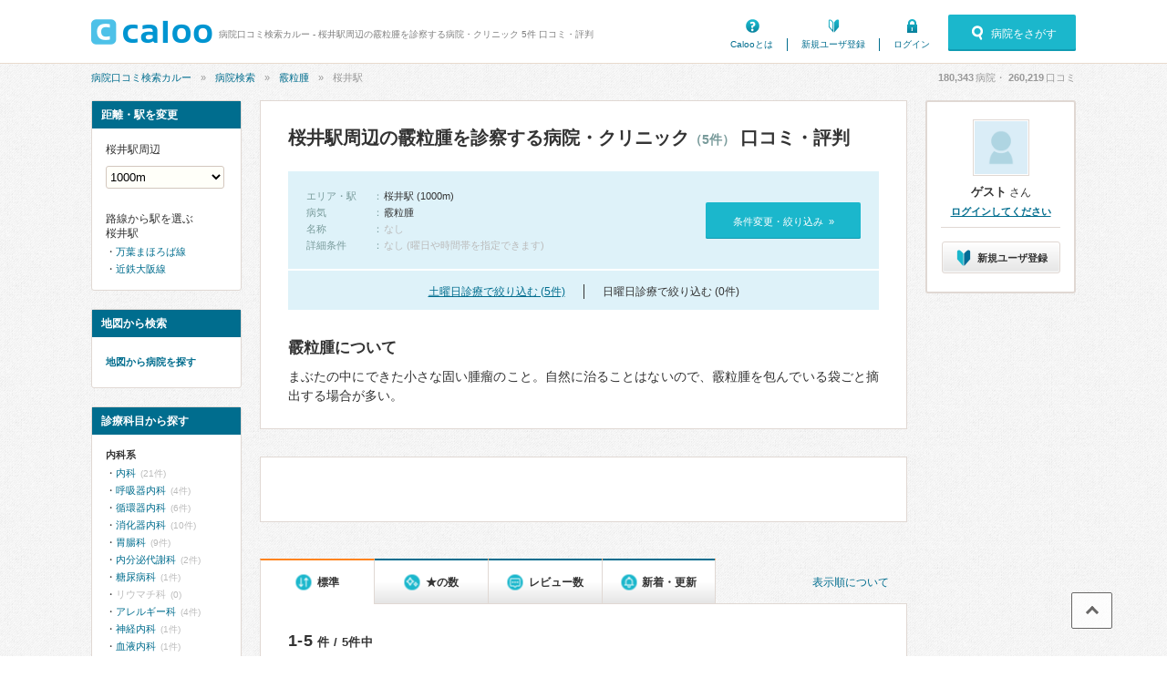

--- FILE ---
content_type: text/html; charset=UTF-8
request_url: https://caloo.jp/hospitals/search/s1163710/d4
body_size: 12815
content:

<!DOCTYPE html>
<html lang='ja'>

<head>
    
    
<meta charset='utf-8' />

<title>桜井駅周辺の霰粒腫を診察する病院・クリニック 5件 口コミ・評判 | 病院口コミ検索カルー</title>

    <meta name='description' content='桜井駅周辺(1000m)の、霰粒腫を診察する病院・クリニック 5件の一覧です。口コミ、評判、治療実績・手術件数から探せます。病院口コミ検索カルーでおすすめの病院を見つけませんか？済生会中和病院、桜井病院、近藤眼科、増田眼科、とりい  眼科などが人気でおすすめです。' />

<meta property='og:locale' content='ja_JP' />
<meta property='og:url' content='https://caloo.jp/hospitals/search/s1163710/d4' />
<meta property='og:type' content='website' />
<meta property='og:title' content='桜井駅周辺の霰粒腫を診察する病院・クリニック 5件 口コミ・評判' />
<meta property='og:site_name' content='病院口コミ検索カルー' />
<meta property='og:image' content='https://caloo.jp/img/pc/global/ogimage.jpg' />

    <meta property='og:description' content='桜井駅周辺(1000m)の、霰粒腫を診察する病院・クリニック 5件の一覧です。口コミ、評判、治療実績・手術件数から探せます。病院口コミ検索カルーでおすすめの病院を見つけませんか？済生会中和病院、桜井病院、近藤眼科、増田眼科、とりい  眼科などが人気でおすすめです。' />

<meta name='twitter:card' content='summary' />


<meta name='format-detection' content='telephone=no' />

<link href='https://caloo.jp/hospitals/search/s1163710/d4' rel='canonical' />
<link rel="stylesheet" href="/css/pc/style.css?1768367199"><link rel="stylesheet" href="/css/pc/style_main.css?1768367199">
<script src="/js/ext/jquery.min.js?1768367199"></script><script src="/js/pc/global.js?1768367199"></script><script src="/js/ext/leanModal.min.js?1768367199" defer="defer"></script><script src="/js/pc/modal-hospitals-search.js?1768367199" defer="defer"></script><script src="/js/pc/hospitals-search.js?1768367199" defer="defer"></script><script src="/js/pc/sticky-ads.js?1768367199" defer="defer"></script><script src="/js/pc/apokul.js?1768367199" defer="defer"></script><script src="/js/common/search.js?1768367199" defer="defer"></script><script src="https://www.google.com/adsense/search/ads.js" async="async"></script><script>(function(g,o){g[o]=g[o]||function(){(g[o]['q']=g[o]['q']||[]).push(arguments)},g[o]['t']=1*new Date})(window,'_googCsa');</script>
<link rel='shortcut icon' href='/favicon.ico' />
<link rel='apple-touch-icon' href='/img/sp/global/webclip.png' />

<!-- Google Tag Manager -->
<script>(function(w,d,s,l,i){w[l]=w[l]||[];w[l].push({'gtm.start':
new Date().getTime(),event:'gtm.js'});var f=d.getElementsByTagName(s)[0],
j=d.createElement(s),dl=l!='dataLayer'?'&l='+l:'';j.async=true;j.src=
'https://www.googletagmanager.com/gtm.js?id='+i+dl;f.parentNode.insertBefore(j,f);
})(window,document,'script','dataLayer','GTM-T47B95K');</script>
<!-- End Google Tag Manager -->

    
<script async='async' src='https://securepubads.g.doubleclick.net/tag/js/gpt.js'></script>

<script>
    window.googletag = window.googletag || {cmd: []};

    googletag.cmd.push(function() {
        var SPresponsive = googletag.sizeMapping().addSize([340,0], [[300,250],[336,280]]).addSize([0,0], [300,250]).build();

                                    googletag.defineSlot('/6873731/Caloo_PC_hospitals_search_160x600', [160,600], 'dfp-Caloo_PC_hospitals_search_160x600')
                                    .addService(googletag.pubads());
        
                                                                                    
        googletag.pubads().enableSingleRequest();
        googletag.pubads().enableLazyLoad();

        googletag.enableServices();
    });
</script>
    
    </head>

<body>
<!-- Google Tag Manager (noscript) -->
<noscript><iframe src="https://www.googletagmanager.com/ns.html?id=GTM-T47B95K"
height="0" width="0" style="display:none;visibility:hidden"></iframe></noscript>
<!-- End Google Tag Manager (noscript) -->

<div id='container'>


<!-- ▼ヘッダー▼　-->

<header id='header-main'>
<div class='inner'>

<a href='/' id='hlogo'><img src='/img/pc/global/logo.png' alt='caloo' /></a>

<div id='hcopy'>
病院口コミ検索カルー - 桜井駅周辺の霰粒腫を診察する病院・クリニック 5件 口コミ・評判</div>

<ul>
<li class='menu1'><a href='/help/guide'>Calooとは</a></li>
    <li class='menu2'><a href='/users/regist'>新規ユーザ登録</a></li>
    <li class='menu3'><a href='/users/login'>ログイン</a></li>
</ul>

    <a href='#modal-detail' rel='leanModal' class='modal-open'>
    <span class='icons'>病院をさがす</span>
    </a>

</div>
</header>

<!-- ▼パンくず▼　-->
<nav id='breadcrumb'>
<ul><li><a href="/">病院口コミ検索カルー</a></li><li><a href="/hospitals/search/all/all">病院検索</a></li><li><a href="/hospitals/search/all/d4">霰粒腫</a></li><li>桜井駅</li></ul><script type='application/ld+json'>{"@context":"http:\/\/schema.org","@type":"BreadcrumbList","itemListElement":[{"@type":"ListItem","position":1,"item":{"@id":"https:\/\/caloo.jp\/","name":"\u75c5\u9662\u53e3\u30b3\u30df\u691c\u7d22\u30ab\u30eb\u30fc"}},{"@type":"ListItem","position":2,"item":{"@id":"https:\/\/caloo.jp\/hospitals\/search\/all\/all","name":"\u75c5\u9662\u691c\u7d22"}},{"@type":"ListItem","position":3,"item":{"@id":"https:\/\/caloo.jp\/hospitals\/search\/all\/d4","name":"\u9730\u7c92\u816b"}},{"@type":"ListItem","position":4,"item":{"@id":"https:\/\/caloo.jp\/hospitals\/search\/s1163710\/d4","name":"\u685c\u4e95\u99c5"}}]}</script>
<div id='count'>
<em id='global_count_hospitals'>180,343</em>病院・
<em id='global_count_reviews'>260,219</em>口コミ
</div>
</nav>


<!--　▼コンテンツ▼　-->
<div id='contents' class='clearfix'>

<div id='wrap' class='clearfix left'>

<!--メイン-->
<div id='main710' class='right'>

<div class='search-result'>

<h1>
桜井駅周辺の霰粒腫を診察する病院・クリニック<span>（5件）</span>
 口コミ・評判</h1>


<div class='search-box'>

<dl class='clearfix'>

<dt>エリア・駅</dt>
<dd>
    <em>桜井駅 (1000m)</em>
</dd>

    <dt>病気</dt>
    <dd><em>霰粒腫</em></dd>

<dt>名称</dt>
<dd>
    なし
</dd>

<dt>詳細条件</dt>
<dd>
    なし (曜日や時間帯を指定できます)
</dd>

</dl>

<a href='#modal-detail' rel='leanModal'>条件変更・絞り込み&nbsp;&nbsp;»</a>

</div>

    <div class='search-weekend'>
        <ul>
            <li><a href="/hospitals/search/s1163710/d4?w=6">土曜日診療で絞り込む (5件)</a></li><li>日曜日診療で絞り込む (0件)</li>        </ul>
    </div>

<div class='disease-box'>
<div class='title'>霰粒腫について</div>
    <p>
        まぶたの中にできた小さな固い腫瘤のこと。自然に治ることはないので、霰粒腫を包んでいる袋ごと摘出する場合が多い。    </p>
</div>
</div><!-- /search-result -->

<div class='search-ads'>
<div id='afs-1' class='ads'></div>

<script type='text/javascript'>
var pageOptions = {
  'pubId': 'pub-9002193752643415',
  'query': '桜井 霰粒腫 クリニック',
  'channel': '4673448760',
  'styleId': '9509074729',
  'hl': 'ja',
  'numRepeated': 3
};

var AfsResultA = {
  'container': 'afs-1',
  'maxTop': 3,
  'longerHeadlines': true,
  'detailedAttribution': false,
};

var AfsResultB = {
  'container': 'afs-2',
  'number': 5,
  'longerHeadlines': true,
  'detailedAttribution': false,
};

var AfsResultC = {
  'container': 'afs-3',
  'number': 5,
  'longerHeadlines': true,
  'detailedAttribution': false,
};
</script>
<script>
    _googCsa('ads', pageOptions, AfsResultA);
</script>
</div>


<div class="search-result-sort">
<a href="/terms/guideline#algorithm" class="link-algorithm">表示順について</a>

<ul>
<li>
    <span class="icons">標準</span>
</li>
<li>
    <a href='/hospitals/search/s1163710/d4?s=star' rel='nofollow'><span class="icons">★の数</span></a>
</li>
<li>
    <a href='/hospitals/search/s1163710/d4?s=revnum' rel='nofollow'><span class="icons">レビュー数</span></a>
</li>
<li>
    <a href='/hospitals/search/s1163710/d4?s=new' rel='nofollow'><span class="icons">新着・更新</span></a>
</li>
</ul>
</div>

<div class='search-result-pager'>
<em>1-5</em>件 / 5件中
</div>

<div class='search-result-distance'>
駅周辺
<select name='distance' class='distance-selector'>
<option value='500'>500m</option>
<option value='1000' selected='selected'>1000m</option>
<option value='2000'>2000m</option>
<option value='5000'>5000m</option>
</select>
</div>







<div class='list-search'>

<div class='list-search-top'>


<h2>
<a href='/hospitals/detail/1290050000'>
<span>社会福祉法人 恩賜財団 </span>済生会中和病院</a>
</h2>

<ul class='tags'>
<li class='icons area'>
奈良県桜井市阿部（<a href="/hospitals/search/s1163710/d4">桜井駅</a>）</li>
    <li class='icons parking'>駐車場あり</li>
    <li class='icons card'>電子決済可</li>
    <li class='icons dpc'><a href='/hospitals/detail/1290050000/achievements' rel='nofollow'>治療実績</a></li>
    <li class="icons mynumber">マイナ受付
            (スマホ可)
        </li>
</ul>


</div>



    <ul class='hosptags'>
    <li class='icons hol'>土曜（〜12:00）</li>    </ul>





<div class='hospinfo'>

<div class='hosptypeicons hosptype0'>
    病院</div>



<div class='score'>

<span class='stars-m star40'>
3.83</span>

<span class='icons review'>
<a href='/hospitals/detail/1290050000/reviews'>
口コミ8件
</a>
</span>


</div>



<div class='hospkeyword'>
<div class='title'><span class='icons'>icons</span>霰粒腫について</div>


    <dl class='clearfix'>
            <dt>【専門医・資格】</dt>
        <dd>眼科専門医</dd>
        </dl>

</div>





            
        <a href='/hospitals/detail/1290050000/reviews#review-16511' class='hosprevw'>
        <ul class='clearfix'>
                    <li><span class='tags icons'>救急科・けいれん・手足がふるえる・手足が麻痺する・発熱（子供）</span></li>
                            <li class='star icons'>5.0</li>
                </ul>
        <div class='title'>救急科が素晴らしい</div>
        </a>

            
        <a href='/hospitals/detail/1290050000/reviews#review-13193' class='hosprevw'>
        <ul class='clearfix'>
                    <li><span class='tags icons'>小児科・マイコプラズマ肺炎・咳（セキ）・発熱（子供）</span></li>
                            <li class='star icons'>5.0</li>
                </ul>
        <div class='title'>肺炎で入院しましたが優しい先生でした</div>
        </a>

            
        <a href='/hospitals/detail/1290050000/reviews#review-240339' class='hosprevw'>
        <ul class='clearfix'>
                            <li class='star icons'>4.0</li>
                </ul>
        <div class='title'>人間ドック</div>
        </a>

    

<dl class='hospkamoks clearfix'>

    <dt>診療科：</dt>
    <dd>内科、呼吸器内科、循環器内科、消化器内科、胃腸科、血液内科、外科、呼吸器外科、消化器外科、乳腺科、脳神経外科、整形外科、リハビリテーション科、皮膚科、泌尿器科、眼科、耳鼻咽喉科、婦人科、小児科、精神科、放射線科</dd>

    <dt>専門医・資格：</dt>
    <dd>総合内科専門医、リウマチ専門医、感染症専門医、血液専門医、外科専門医、糖尿病専門医、内分泌代謝科専門医、呼吸器専門医、呼吸器外科専門医、気管支鏡専門医、消化器病専門医、消化器外科専門医、肝臓専門医、消化器内視鏡専門医、泌尿器科専門医、腎臓専門医、透析専門医、脳神経外科専門医、整形外科専門医、形成外科専門医、皮膚科専門医、眼科専門医、耳鼻咽喉科専門医、産婦人科専門医、乳腺専門医、小児科専門医、認知症専門医、精神科専門医、麻酔科専門医、ペインクリニック専門医、病理専門医、放射線科専門医、救急科専門医、がん治療認定医</dd>

</dl>



<div class='icons access-down'>
アクセス数&emsp;
12月：<em>375</em>
&emsp;|&emsp;
11月：<em>424</em>
&emsp;|&emsp;
年間：<em>5,923</em>
</div>


</div>





<table class='hosp-time'>

<thead>
<tr>
<th></th><th>月</th><th>火</th><th>水</th><th>木</th><th>金</th><th class='sat'>土</th><th class='hol'>日</th><th class='hol'>祝</th>
</tr>
</thead>

<tbody>
    <tr>
    <td>09:00-12:00</td>
                        <td class='today'>
        
                    <em>●</em>
        
        </td>
                        <td>
        
                    <em>●</em>
        
        </td>
                        <td>
        
                    <em>●</em>
        
        </td>
                        <td>
        
                    <em>●</em>
        
        </td>
                        <td>
        
                    <em>●</em>
        
        </td>
                        <td>
        
                    <em>●</em>
        
        </td>
                        <td>
        
                            
        </td>
                        <td>
        
                            
        </td>
        </tr>
</tbody>

</table>




</div>


<div class='list-search'>

<div class='list-search-top'>


<h2>
<a href='/hospitals/detail/1290052000'>
<span>医療法人社団清心会</span>桜井病院</a>
</h2>

<ul class='tags'>
<li class='icons area'>
奈良県桜井市桜井（<a href="/hospitals/search/s1163710/d4">桜井駅</a>）</li>
    <li class='icons parking'>駐車場あり</li>
    <li class="icons mynumber">マイナ受付
        </li>
</ul>


</div>



    <ul class='hosptags'>
    <li class='icons hol'>土曜（〜12:00）</li><li class='icons time'>夜（〜19:30）</li>    </ul>





<div class='hospinfo'>

<div class='hosptypeicons hosptype0'>
    病院</div>



<div class='score'>

<span class='stars-m star35'>
3.75</span>

<span class='icons review'>
<a href='/hospitals/detail/1290052000/reviews'>
口コミ14件
</a>
</span>


</div>



<div class='hospkeyword'>
<div class='title'><span class='icons'>icons</span>霰粒腫について</div>


    <dl class='clearfix'>
            <dt>【専門医・資格】</dt>
        <dd>眼科専門医</dd>
        </dl>

</div>





            
        <a href='/hospitals/detail/1290052000/reviews#review-231073' class='hosprevw'>
        <ul class='clearfix'>
                    <li><span class='tags icons'>産科</span></li>
                            <li class='star icons'>5.0</li>
                </ul>
        <div class='title'>いい病院</div>
        </a>

            
        <a href='/hospitals/detail/1290052000/reviews#review-197907' class='hosprevw'>
        <ul class='clearfix'>
                    <li><span class='tags icons'>産科</span></li>
                            <li class='star icons'>5.0</li>
                </ul>
        <div class='title'>産科です</div>
        </a>

            
        <a href='/hospitals/detail/1290052000/reviews#review-364995' class='hosprevw'>
        <ul class='clearfix'>
                    <li><span class='tags icons'>産科</span></li>
                            <li class='star icons'>4.5</li>
                </ul>
        <div class='title'>里帰り出産</div>
        </a>

    

<dl class='hospkamoks clearfix'>

    <dt>診療科：</dt>
    <dd>眼科、産科、婦人科、小児科</dd>

    <dt>専門医・資格：</dt>
    <dd>眼科専門医、産婦人科専門医、小児科専門医</dd>

</dl>



<div class='icons access-down'>
アクセス数&emsp;
12月：<em>215</em>
&emsp;|&emsp;
11月：<em>298</em>
&emsp;|&emsp;
年間：<em>4,403</em>
</div>


</div>





<table class='hosp-time'>

<thead>
<tr>
<th></th><th>月</th><th>火</th><th>水</th><th>木</th><th>金</th><th class='sat'>土</th><th class='hol'>日</th><th class='hol'>祝</th>
</tr>
</thead>

<tbody>
    <tr>
    <td>09:00-12:00</td>
                        <td class='today'>
        
                    <em>●</em>
        
        </td>
                        <td>
        
                    <em>●</em>
        
        </td>
                        <td>
        
                    <em>●</em>
        
        </td>
                        <td>
        
                    <em>●</em>
        
        </td>
                        <td>
        
                    <em>●</em>
        
        </td>
                        <td>
        
                    <em>●</em>
        
        </td>
                        <td>
        
                            
        </td>
                        <td>
        
                            
        </td>
        </tr>
    <tr>
    <td>13:00-15:30</td>
                        <td class='today'>
        
                    <em>●</em>
        
        </td>
                        <td>
        
                    14:30-16:30        
        </td>
                        <td>
        
                    16:00-19:30        
        </td>
                        <td>
        
                    13:00-16:30        
        </td>
                        <td>
        
                    17:00-19:30        
        </td>
                        <td>
        
                            
        </td>
                        <td>
        
                            
        </td>
                        <td>
        
                            
        </td>
        </tr>
    <tr>
    <td>16:30-19:30</td>
                        <td class='today'>
        
                    <em>●</em>
        
        </td>
                        <td>
        
                            
        </td>
                        <td>
        
                            
        </td>
                        <td>
        
                            
        </td>
                        <td>
        
                            
        </td>
                        <td>
        
                            
        </td>
                        <td>
        
                            
        </td>
                        <td>
        
                            
        </td>
        </tr>
</tbody>

</table>




</div>


<div class='list-search'>

<div class='list-search-top'>


<h2>
<a href='/hospitals/detail/2290932000'>
近藤眼科</a>
</h2>

<ul class='tags'>
<li class='icons area'>
奈良県桜井市桜井（<a href="/hospitals/search/s1163710/d4">桜井駅</a>）</li>
    <li class='icons parking'>駐車場あり</li>
    <li class="icons mynumber">マイナ受付
            (スマホ可)
        </li>
</ul>


</div>



    <ul class='hosptags'>
    <li class='icons hol'>土曜（〜12:00）</li><li class='icons time'>朝（8:30〜）</li>    </ul>





<div class='hospinfo'>

<div class='hosptypeicons hosptype16'>
    診療所</div>



<div class='score'>

<span class='stars-m star0'>
－</span>

<span class='icons review'>
<a href='/hospitals/detail/2290932000/reviews'>
口コミ0件
</a>
</span>


</div>



<div class='hospkeyword'>
<div class='title'><span class='icons'>icons</span>霰粒腫について</div>


    <dl class='clearfix'>
            <dt>【専門医・資格】</dt>
        <dd>眼科専門医</dd>
        </dl>

</div>




<dl class='hospkamoks clearfix'>

    <dt>診療科：</dt>
    <dd>眼科</dd>

    <dt>専門医・資格：</dt>
    <dd>眼科専門医</dd>

</dl>



<div class='icons access-up'>
アクセス数&emsp;
12月：<em>13</em>
&emsp;|&emsp;
11月：<em>11</em>
&emsp;|&emsp;
年間：<em>164</em>
</div>


</div>





<table class='hosp-time'>

<thead>
<tr>
<th></th><th>月</th><th>火</th><th>水</th><th>木</th><th>金</th><th class='sat'>土</th><th class='hol'>日</th><th class='hol'>祝</th>
</tr>
</thead>

<tbody>
    <tr>
    <td>08:30-12:00</td>
                        <td class='today'>
        
                    <em>●</em>
        
        </td>
                        <td>
        
                    <em>●</em>
        
        </td>
                        <td>
        
                    <em>●</em>
        
        </td>
                        <td>
        
                    <em>●</em>
        
        </td>
                        <td>
        
                    <em>●</em>
        
        </td>
                        <td>
        
                    <em>●</em>
        
        </td>
                        <td>
        
                            
        </td>
                        <td>
        
                            
        </td>
        </tr>
    <tr>
    <td>14:00-18:30</td>
                        <td class='today'>
        
                    <em>●</em>
        
        </td>
                        <td>
        
                            
        </td>
                        <td>
        
                    <em>●</em>
        
        </td>
                        <td>
        
                    <em>●</em>
        
        </td>
                        <td>
        
                    <em>●</em>
        
        </td>
                        <td>
        
                            
        </td>
                        <td>
        
                            
        </td>
                        <td>
        
                            
        </td>
        </tr>
</tbody>

</table>




</div>


<div class='list-search'>

<div class='list-search-top'>


<h2>
<a href='/hospitals/detail/4290000276'>
増田眼科</a>
</h2>

<ul class='tags'>
<li class='icons area'>
奈良県桜井市上之庄（<a href="/hospitals/search/s1163710/d4">桜井駅</a>）</li>
    <li class='icons parking'>駐車場あり</li>
    <li class="icons mynumber">マイナ受付
        </li>
</ul>


</div>



    <ul class='hosptags'>
    <li class='icons hol'>土曜（〜12:00）</li>    </ul>





<div class='hospinfo'>

<div class='hosptypeicons hosptype16'>
    診療所</div>



<div class='score'>

<span class='stars-m star25'>
2.34</span>

<span class='icons review'>
<a href='/hospitals/detail/4290000276/reviews'>
口コミ2件
</a>
</span>


</div>



<div class='hospkeyword'>
<div class='title'><span class='icons'>icons</span>霰粒腫について</div>


    <dl class='clearfix'>
            <dt>【専門医・資格】</dt>
        <dd>眼科専門医</dd>
        </dl>

</div>





            
        <a href='/hospitals/detail/4290000276/reviews#review-269686' class='hosprevw'>
        <ul class='clearfix'>
                    <li><span class='tags icons'>眼科・ものもらい（麦粒種）</span></li>
                            <li class='star icons'>2.5</li>
                </ul>
        <div class='title'>こどもの目をみてもらいました。</div>
        </a>

            
        <a href='/hospitals/detail/4290000276/reviews#review-376054' class='hosprevw'>
        <ul class='clearfix'>
                    <li><span class='tags icons'>眼科</span></li>
                            <li class='star icons'>1.0</li>
                </ul>
        <div class='title'>説明と全く違う</div>
        </a>

    

<dl class='hospkamoks clearfix'>

    <dt>診療科：</dt>
    <dd>眼科</dd>

    <dt>専門医・資格：</dt>
    <dd>眼科専門医</dd>

</dl>



<div class='icons access-down'>
アクセス数&emsp;
12月：<em>92</em>
&emsp;|&emsp;
11月：<em>113</em>
&emsp;|&emsp;
年間：<em>2,051</em>
</div>


</div>





<table class='hosp-time'>

<thead>
<tr>
<th></th><th>月</th><th>火</th><th>水</th><th>木</th><th>金</th><th class='sat'>土</th><th class='hol'>日</th><th class='hol'>祝</th>
</tr>
</thead>

<tbody>
    <tr>
    <td>09:00-12:00</td>
                        <td class='today'>
        
                    09:00-11:00        
        </td>
                        <td>
        
                    <em>●</em>
        
        </td>
                        <td>
        
                    <em>●</em>
        
        </td>
                        <td>
        
                            
        </td>
                        <td>
        
                    <em>●</em>
        
        </td>
                        <td>
        
                    <em>●</em>
        
        </td>
                        <td>
        
                            
        </td>
                        <td>
        
                            
        </td>
        </tr>
    <tr>
    <td>15:30-18:00</td>
                        <td class='today'>
        
                    <em>●</em>
        
        </td>
                        <td>
        
                            
        </td>
                        <td>
        
                    <em>●</em>
        
        </td>
                        <td>
        
                            
        </td>
                        <td>
        
                    <em>●</em>
        
        </td>
                        <td>
        
                            
        </td>
                        <td>
        
                            
        </td>
                        <td>
        
                            
        </td>
        </tr>
</tbody>

</table>




</div>


<div class='list-search'>

<div class='list-search-top'>


<h2>
<a href='/hospitals/detail/2290420000'>
とりい  眼科</a>
</h2>

<ul class='tags'>
<li class='icons area'>
奈良県桜井市川合（<a href="/hospitals/search/s1163710/d4">桜井駅</a>）</li>
    <li class='icons parking'>駐車場あり</li>
    <li class="icons mynumber">マイナ受付
        </li>
</ul>


</div>



    <ul class='hosptags'>
    <li class='icons hol'>土曜（〜12:00）</li>    </ul>





<div class='hospinfo'>

<div class='hosptypeicons hosptype16'>
    診療所</div>



<div class='score'>

<span class='stars-m star35'>
3.29</span>

<span class='icons review'>
<a href='/hospitals/detail/2290420000/reviews'>
口コミ1件
</a>
</span>


</div>







            
        <a href='/hospitals/detail/2290420000/reviews#review-103530' class='hosprevw'>
        <ul class='clearfix'>
                    <li><span class='tags icons'>眼科・目の痛み</span></li>
                            <li class='star icons'>4.0</li>
                </ul>
        <div class='title'>親切で、丁寧。そして、的確！</div>
        </a>

    

<dl class='hospkamoks clearfix'>

    <dt>診療科：</dt>
    <dd>眼科</dd>

    <dt>専門医・資格：</dt>
    <dd>耳鼻咽喉科専門医</dd>

</dl>



<div class='icons access-up'>
アクセス数&emsp;
12月：<em>143</em>
&emsp;|&emsp;
11月：<em>112</em>
&emsp;|&emsp;
年間：<em>1,610</em>
</div>


</div>





<table class='hosp-time'>

<thead>
<tr>
<th></th><th>月</th><th>火</th><th>水</th><th>木</th><th>金</th><th class='sat'>土</th><th class='hol'>日</th><th class='hol'>祝</th>
</tr>
</thead>

<tbody>
    <tr>
    <td>09:00-12:00</td>
                        <td class='today'>
        
                    <em>●</em>
        
        </td>
                        <td>
        
                    <em>●</em>
        
        </td>
                        <td>
        
                    <em>●</em>
        
        </td>
                        <td>
        
                            
        </td>
                        <td>
        
                    <em>●</em>
        
        </td>
                        <td>
        
                    <em>●</em>
        
        </td>
                        <td>
        
                            
        </td>
                        <td>
        
                            
        </td>
        </tr>
    <tr>
    <td>16:00-19:00</td>
                        <td class='today'>
        
                    <em>●</em>
        
        </td>
                        <td>
        
                    <em>●</em>
        
        </td>
                        <td>
        
                    <em>●</em>
        
        </td>
                        <td>
        
                            
        </td>
                        <td>
        
                    <em>●</em>
        
        </td>
                        <td>
        
                            
        </td>
                        <td>
        
                            
        </td>
                        <td>
        
                            
        </td>
        </tr>
</tbody>

</table>




</div>


<div id='afs-3' class='ads'></div>

<div class='pager'>
<ul>
<li class='prev'>«</li><li>1</li><li class='next'>»</li></ul>
</div>


<div class='search-result'>

<div class='result'>
1-5件 / 5件中</div>

<div class='search-box'>

<dl class='clearfix'>

<dt>エリア・駅</dt>
<dd>
    <em>桜井駅 (1000m)</em>
</dd>

    <dt>病気</dt>
    <dd><em>霰粒腫</em></dd>

<dt>名称</dt>
<dd>
    なし
</dd>

<dt>詳細条件</dt>
<dd>
    なし (曜日や時間帯を指定できます)
</dd>

</dl>

<a href='#modal-detail' rel='leanModal'>条件変更・絞り込み&nbsp;&nbsp;»</a>

</div>

    <div class='search-weekend'>
        <ul>
            <li><a href="/hospitals/search/s1163710/d4?w=6">土曜日診療で絞り込む (5件)</a></li><li>日曜日診療で絞り込む (0件)</li>        </ul>
    </div>

<div class='search-btn'>
<a href='/hospitals/mapsearch/s1163710' rel='nofollow' class='icons map'>
地図から病院検索
</a>
</div>

</div>





<aside class='search-summary'>
<h4>霰粒腫の関連項目</h4>
<table class='tbrn'>

<tr>
<th>詳細</th>
<td>
<dl><dt>霰粒腫について</dt><dd>眼瞼（まぶた）の中にできた小さな固い腫瘤のこと。<br />
涙の成分を分泌する脂の腺（マイボーム腺)の出口がつまり、その中に粥状の分泌物がたまって肉芽腫を形成したもの。<br />
炎症を伴ったものは急性霰粒腫と呼ばれる。<br />
<br />
■症状<br />
・眼瞼の腫れ<br />
・異物感<br />
<br />
■治療<br />
・手術：霰粒腫を包んでいる袋ごと摘出する<br />
※早期の場合には、副腎皮質ステロイド薬の注射で完治することもある<br />
※急性霰粒腫の場合には、まず抗生物質などで炎症を落ち着かせる必要がある<br />
<br />
■類似の病気<br />
麦粒腫、涙嚢炎、涙小管炎、眼窩蜂窩織炎、悪性腫瘍　など<br />
<br />
▼霰粒腫とは（日本眼科学会）<br />
<a href="https://www.nichigan.or.jp/public/disease/name.html?pdid=6"  target='_blank' rel='nofollow noopener'>https://www.nichigan.or.jp/public/disease/name.html?pdid=6</a></dd></dl>
</td>
</tr>

<tr>
<th>治療実績</th>
<td>
<dl><dt><a href='/dpc/disease/4'>霰粒腫</a>（DPC治療実績）</dt><dd>眼瞼、涙器、眼窩の疾患</dd></dl>
</td>
</tr>

<tr>
<th>診療科目</th>
<td>
<a href="/hospitals/search/s1163710/k61">眼科</a></td>
</tr>

<tr>
<th>専門医・資格</th>
<td>
<a href="/hospitals/search/s1163710/i12">眼科専門医</a></td>
</tr>



<tr>
<th>症状口コミ</th>
<td>
<a href="/reviews/search/all/s39">目の痛み</a>、<a href="/reviews/search/all/s40">目が赤い</a>、<a href="/reviews/search/all/s38">目のかゆみ</a>、<a href="/reviews/search/all/s41">目の疲れ</a>、<a href="/reviews/search/all/s42">涙が出る</a>、<a href="/reviews/search/all/s44">目がチラチラする</a>、<a href="/reviews/search/all/s14">むくみ</a>、<a href="/reviews/search/all/s37">視力の低下</a>、<a href="/reviews/search/all/s45">歪んで見える</a>、<a href="/reviews/search/all/s97">けが</a></td>


</table>
</aside>



<script type='application/ld+json'>
[{"@context":"http:\/\/schema.org","@type":"MedicalOrganization","name":"\u793e\u4f1a\u798f\u7949\u6cd5\u4eba \u6069\u8cdc\u8ca1\u56e3 \u6e08\u751f\u4f1a\u4e2d\u548c\u75c5\u9662","alternateName":"\u6e08\u751f\u4f1a\u4e2d\u548c\u75c5\u9662","address":{"@type":"PostalAddress","addressRegion":"\u5948\u826f\u770c","addressLocality":"\u685c\u4e95\u5e02"},"aggregateRating":{"@type":"AggregateRating","ratingValue":"3.83","ratingCount":8}},{"@context":"http:\/\/schema.org","@type":"MedicalOrganization","name":"\u533b\u7642\u6cd5\u4eba\u793e\u56e3\u6e05\u5fc3\u4f1a\u685c\u4e95\u75c5\u9662","alternateName":"\u685c\u4e95\u75c5\u9662","address":{"@type":"PostalAddress","addressRegion":"\u5948\u826f\u770c","addressLocality":"\u685c\u4e95\u5e02"},"aggregateRating":{"@type":"AggregateRating","ratingValue":"3.75","ratingCount":14}},{"@context":"http:\/\/schema.org","@type":"MedicalOrganization","name":"\u8fd1\u85e4\u773c\u79d1","alternateName":null,"address":{"@type":"PostalAddress","addressRegion":"\u5948\u826f\u770c","addressLocality":"\u685c\u4e95\u5e02"}},{"@context":"http:\/\/schema.org","@type":"MedicalOrganization","name":"\u5897\u7530\u773c\u79d1","alternateName":null,"address":{"@type":"PostalAddress","addressRegion":"\u5948\u826f\u770c","addressLocality":"\u685c\u4e95\u5e02"},"aggregateRating":{"@type":"AggregateRating","ratingValue":"2.34","ratingCount":2}},{"@context":"http:\/\/schema.org","@type":"MedicalOrganization","name":"\u3068\u308a\u3044  \u773c\u79d1","alternateName":null,"address":{"@type":"PostalAddress","addressRegion":"\u5948\u826f\u770c","addressLocality":"\u685c\u4e95\u5e02"},"aggregateRating":{"@type":"AggregateRating","ratingValue":"3.29","ratingCount":1}}]</script>
</div>

<!--サイド-->
<div id='side165_l' class='left'>

<aside class='side-searchbox side-line'>
<h4>距離・駅を変更</h4>

<h5>桜井駅周辺</h5>
<select name='distance' class='distance-selector'>
<option value='500'>500m</option>
<option value='1000' selected='selected'>1000m</option>
<option value='2000'>2000m</option>
<option value='5000'>5000m</option>
</select>


<h5>路線から駅を選ぶ</h5>
<h5>桜井駅</h5>
<ul><li><a href='/stations/line/11637'>万葉まほろば線</a></li>
<li><a href='/stations/line/31005'>近鉄大阪線</a></li>
</ul>
</aside>

<aside class='side-searchbox side-map'>
<h4>地図から検索</h4>
<a href='/hospitals/mapsearch/s1163710' rel='nofollow'>
地図から病院を探す
</a>
</aside>

<aside class='side-searchbox side-kamok'>
<h4>診療科目から探す</h4>

<h5>内科系</h5>
<ul><li><a href="/hospitals/search/s1163710/k1">内科</a><span>(21件)</span></li><li><a href="/hospitals/search/s1163710/k2">呼吸器内科</a><span>(4件)</span></li><li><a href="/hospitals/search/s1163710/k3">循環器内科</a><span>(6件)</span></li><li><a href="/hospitals/search/s1163710/k4">消化器内科</a><span>(10件)</span></li><li><a href="/hospitals/search/s1163710/k5">胃腸科</a><span>(9件)</span></li><li><a href="/hospitals/search/s1163710/k6">内分泌代謝科</a><span>(2件)</span></li><li><a href="/hospitals/search/s1163710/k7">糖尿病科</a><span>(1件)</span></li><li>リウマチ科<span>(0)</span></li><li><a href="/hospitals/search/s1163710/k9">アレルギー科</a><span>(4件)</span></li><li><a href="/hospitals/search/s1163710/k10">神経内科</a><span>(1件)</span></li><li><a href="/hospitals/search/s1163710/k11">血液内科</a><span>(1件)</span></li><li>腎臓内科<span>(0)</span></li><li>人工透析<span>(0)</span></li><li>緩和ケア（ホスピス）<span>(0)</span></li></ul>
<h5>外科系</h5>
<ul><li><a href="/hospitals/search/s1163710/k21">外科</a><span>(7件)</span></li><li><a href="/hospitals/search/s1163710/k22">呼吸器外科</a><span>(1件)</span></li><li>心臓血管外科<span>(0)</span></li><li><a href="/hospitals/search/s1163710/k24">消化器外科</a><span>(1件)</span></li><li><a href="/hospitals/search/s1163710/k25">乳腺科</a><span>(1件)</span></li><li><a href="/hospitals/search/s1163710/k26">脳神経外科</a><span>(2件)</span></li><li><a href="/hospitals/search/s1163710/k27">整形外科</a><span>(4件)</span></li><li><a href="/hospitals/search/s1163710/k28">形成外科</a><span>(1件)</span></li><li>美容外科<span>(0)</span></li><li><a href="/hospitals/search/s1163710/k31">リハビリテーション科</a><span>(10件)</span></li></ul>
<h5>皮膚科系</h5>
<ul><li><a href="/hospitals/search/s1163710/k41">皮膚科</a><span>(4件)</span></li><li>美容皮膚科<span>(0)</span></li></ul>
<h5>泌尿器科・肛門科系</h5>
<ul><li><a href="/hospitals/search/s1163710/k51">泌尿器科</a><span>(2件)</span></li><li><a href="/hospitals/search/s1163710/k30">肛門科</a><span>(3件)</span></li><li>性病科<span>(0)</span></li></ul>
<h5>眼科系</h5>
<ul><li><a href="/hospitals/search/s1163710/k61">眼科</a><span>(5件)</span></li></ul>
<h5>耳鼻咽喉科系</h5>
<ul><li><a href="/hospitals/search/s1163710/k71">耳鼻咽喉科</a><span>(2件)</span></li></ul>
<h5>産婦人科系</h5>
<ul><li><a href="/hospitals/search/s1163710/k81">産科</a><span>(1件)</span></li><li><a href="/hospitals/search/s1163710/k82">婦人科</a><span>(4件)</span></li><li><a href="/hospitals/search/s1163710/k83">産婦人科</a><span>(1件)</span></li></ul>
<h5>小児科系</h5>
<ul><li><a href="/hospitals/search/s1163710/k91">小児科</a><span>(11件)</span></li><li>小児外科<span>(0)</span></li></ul>
<h5>精神科系</h5>
<ul><li><a href="/hospitals/search/s1163710/k111">精神科</a><span>(2件)</span></li><li><a href="/hospitals/search/s1163710/k113">心療内科</a><span>(1件)</span></li></ul>
<h5>歯科系</h5>
<ul><li><a href="/hospitals/search/s1163710/k121">歯科</a><span>(15件)</span></li><li>矯正歯科<span>(0)</span></li><li>歯周病科<span>(0)</span></li><li><a href="/hospitals/search/s1163710/k124">小児歯科</a><span>(5件)</span></li><li><a href="/hospitals/search/s1163710/k125">歯科口腔外科</a><span>(1件)</span></li><li>インプラント<span>(0)</span></li><li>ホワイトニング<span>(0)</span></li></ul>
<h5>その他</h5>
<ul><li>漢方<span>(0)</span></li><li>救急科<span>(0)</span></li><li>ペインクリニック<span>(0)</span></li><li><a href="/hospitals/search/s1163710/k201">予防接種</a><span>(24件)</span></li><li>健康診断<span>(0)</span></li><li>人間ドック<span>(0)</span></li></ul>

</aside>
</div>

</div><!-- wrap -->

<div id='side165_r' class='right'>

<div class='side-loginbox'>

<div class='logintop'>
<img src='/img/pc/global/noimage-user.png' alt=''/>
<p><span class='bold'>ゲスト</span>さん</p>
<p><a href='/users/login'>ログインしてください</a></p>
</div>
<a href='/users/regist' class='btn-wht'><span class='icons regist'>新規ユーザ登録</span></a>



</div>




<div id='ads-sticky'>
<div id='ads-sticky-inner'>

<!-- Caloo_PC_hospitals_search_160x600 -->
<div class='ads' id='dfp-Caloo_PC_hospitals_search_160x600' style='height:600px; width:160px;'>
<script type='text/javascript'>
googletag.cmd.push(function() {
  googletag.display('dfp-Caloo_PC_hospitals_search_160x600');
});
</script>
</div>

</div>
</div>
</div>

</div><!-- contents -->


<!--　▼フッター▼　-->

<!--　▼トップへ戻る▼　-->
<div id='btn-pagetop'>ページトップ</div>


<!--　▼フッター▼　-->
<footer>
<div class='inner'>

<div class='ft-loginmenu'>
    <dl class='user'>
        <dt>ユーザの方へ</dt>
        <dd>
                    <a href='/users/regist'><span class='icons regist'>新規ユーザ登録</span></a>
            <a href='/users/login'><span class='icons login'>ログイン</span></a>
                </dd>
    </dl>

    <dl class='clinic'>
        <dt>医療機関の方へ</dt>
        <dd>
            <a href='https://staff.caloo.jp/'>医療機関ログイン</a>
        </dd>
    </dl>
</div>


<div class='ft-menu'>
    <a href='/' class='ft-logo'><img src='/img/pc/global/logo-wt.png' alt='caloo'></a>

    <dl>
        <dt>MENU</dt>
        <dd>
        <ul>
            <li><a href='/help/guide'>Calooとは？</a></li>
            <li><a href='/hospitals/search/'>病院検索</a></li>
            <li><a href='/reviews/search/'>口コミ検索</a></li>
            <li><a href='/reports/'>病気体験レポート</a></li>
            <li><a href='/articles/'>特集記事</a></li>
            <li><a href='/qa/'>歯科Q&amp;A</a></li>
            <li><a href='/campaign'>口コミ投稿</a></li>
        </ul>
        </dd>
    </dl>

    <dl>
        <dt>SEARCH</dt>
        <dd>
            <ul>
                <li><a href='/diseases/'>病気から探す</a></li>
                <li><a href='/symptoms/'>症状から探す</a></li>
                <li><a href='/achievements/'>治療実績から探す</a></li>
                <li><a href='/specialists/'>専門医・資格から探す</a></li>
                <li><a href='/specifics/'>専門外来から探す</a></li>
                <li><a href='/hosptypes/'>病院区分から探す</a></li>
                <li><a href='/treatments/'>診療・治療法から探す</a></li>
            </ul>
        </dd>
    </dl>

    <dl>
        <dt>TERMS・FAQ</dt>
        <dd>
            <ul>
                <li><a href='/terms/guideline'>口コミ投稿ガイドライン</a></li>
                <li><a href='/help/'>よくあるご質問（FAQ）</a></li>
                <li><a href='/terms/'>利用規約</a></li>
                <li><a href='/terms/privacy'>個人情報保護方針</a></li>
            </ul>
        </dd>
    </dl>

    <dl>
        <dt>医療機関向けMENU</dt>
        <dd>
            <ul>
                <li><a href='/pr/free' data-ga-label='pc-Hospitals-search-footer-text-free'>無料医療機関会員登録のご案内</a></li>
                <li><a href='/pr/premium' data-ga-label='pc-Hospitals-search-footer-text-premium'>プレミアム掲載のご案内</a></li>
                <li><a href='/pr/manga/1' data-ga-label='pc-Hospitals-search-footer-text-manga'>漫画でわかるプレミアム掲載</a></li>
                <li><a href='https://doctors-interview.jp/lp' target='_blank'>ドクターズインタビューのご案内</a></li>
                <li><a href='https://apokul.jp/' target='_blank'>クリニック予約システム アポクル予約</a></li>
                <li><a href='https://apokul.jp/monshin/' target='_blank'>WEB問診システム アポクル問診</a></li>
                <li><a href="https://lp.caloo.jp/reze/" target="_blank">レセコンアナライザー</a></li>
                <li><a href='https://clinic-magazine.jp/' target='_blank'>クリニック経営マガジン</a></li>
                <li><a href='https://wmk.clinic-magazine.jp/' target='_blank'>病院・クリニック ホームページ制作</a></li>
                <li><a href='/pr/gmb' data-ga-label='pc-Hospitals-search-footer-text-gmb'>Googleビジネスプロフィールサポート</a></li>
                <li><a href='https://lp.caloo.jp/line/' target='_blank'>LINE公式アカウント運用サポート</a></li>
                <li><a href='https://medtube.jp/' target='_blank'>動画制作・YouTube運用代行サービス MedTube</a></li>
            </ul>
        </dd>
    </dl>
</div>


<div class='ft-bottom'>
    <ul>
        <li><a href='/aboutus'>運営会社</a></li>
        <li><a href='https://recruit.caloo.co.jp/' target='_blank'>採用情報</a></li>
        <li><a href='/contacts/'>お問い合わせ</a></li>
    </ul>

                    <a href='https://www.facebook.com/share.php?u=https%3A%2F%2Fcaloo.jp%2Fhospitals%2Fsearch%2Fs1163710%2Fd4' onclick="window.open(this.href, 'FBwindow', 'width=650, height=450'); return false;" class='ft-btn-fb'>
            <span class='icons'>このページをシェア</span>
        </a>
        <a href='https://twitter.com/share?url=https%3A%2F%2Fcaloo.jp%2Fhospitals%2Fsearch%2Fs1163710%2Fd4&amp;text=%E6%A1%9C%E4%BA%95%E9%A7%85%E5%91%A8%E8%BE%BA%E3%81%AE%E9%9C%B0%E7%B2%92%E8%85%AB%E3%82%92%E8%A8%BA%E5%AF%9F%E3%81%99%E3%82%8B%E7%97%85%E9%99%A2%E3%83%BB%E3%82%AF%E3%83%AA%E3%83%8B%E3%83%83%E3%82%AF+5%E4%BB%B6+%E5%8F%A3%E3%82%B3%E3%83%9F%E3%83%BB%E8%A9%95%E5%88%A4+-+Caloo' onclick="window.open(this.href, 'tweetwindow', 'width=550, height=450'); return false;" class='ft-btn-tw'>
            <span class='icons'>このページをツイート</span>
        </a>
        <a href='#' class='ft-btn-sp'>
            スマートフォン版を表示
        </a>
    </div>


</div>

<div class='ft-copyright'>© 2010 - 2026, Caloo All rights reserved.</div>

</footer>

<!--　▼モーダル　詳細条件検索▼　-->
<div id='modal-detail' class='modal-style'>

<h4><span class='icons'>病院をさがす</span></h4>

<form id='modal-form'>

<table class='search-form'>
<tbody>

<tr>

<th>エリア</th>

<td class='search-area'>

    <ul class='clearfix' id='modal_as_switch'>
    <li id='modal_as_switch_area' data-as='area' class='active'>エリア検索</li>
    <li id='modal_as_switch_station' data-as='station'>駅名検索</li>
    </ul>

        <div id='modal_as_area'>

    <label class='label-select'>
    <select id='modal_area1_select'></select>
    </label>

    <span class='arrow modal_area2_grp'>»</span>

    <label class='label-select modal_area2_grp'>
    <select id='modal_area2_select'></select>
    </label>

    <span class='arrow modal_area3_grp'>»</span>

    <label class='label-select modal_area3_grp'>
    <select id='modal_area3_select'></select>
    </label>

    </div>

            <input type='hidden' id='modal_area_pref_id' value='' />
        <input type='hidden' id='modal_area_city_id' value='' />
        <input type='hidden' id='modal_area_town_id' value='' />
        <input type='hidden' id='modal_area_area_id' value='all' />
    
        <div id='modal_as_station' style='display:none'>

    <label class='label-select'>
    <select id='modal_station1_select'></select>
    </label>

    <span class='arrow modal_station2_grp'>»</span>

    <label class='label-select modal_station2_grp'>
    <select id='modal_station2_select'></select>
    </label>

    <span class='arrow modal_station3_grp'>»</span>

    <label class='label-select modal_station3_grp'>
    <select id='modal_station3_select'></select>
    </label>

    </div>

    <input type='hidden' id='modal_station_pref_id' value='29' />
    <input type='hidden' id='modal_station_line_id' value='11637' />
    <input type='hidden' id='modal_station_station_id' value='s1163710' />

        <input type='hidden' name='area_id' id='modal_area_id' value='s1163710' />
        <input type='hidden' name='distance' id='modal_distance' value='' />

</td>

</tr>


<tr>

<th>診療科目・<br />専門・病気</th>

<td class='search-keyword'>

    <ul>
    <li>
    <input type='radio' name='modal_keyword_symbol' value='k' id='modal_keyword_symbol_k'>
    <label for='modal_keyword_symbol_k' class='label-radio'>診療科目</label>
    </li>
    <li>
    <input type='radio' name='modal_keyword_symbol' value='i' id='modal_keyword_symbol_i'>
    <label for='modal_keyword_symbol_i' class='label-radio'>専門医・資格</label>
    </li>
    <li>
    <input type='radio' name='modal_keyword_symbol' value='g' id='modal_keyword_symbol_g'>
    <label for='modal_keyword_symbol_g' class='label-radio'>専門外来</label>
    </li>
    <li>
    <input type='radio' name='modal_keyword_symbol' value='s' id='modal_keyword_symbol_s'>
    <label for='modal_keyword_symbol_s' class='label-radio'>症状</label>
    </li>
    <li>
    <input type='radio' name='modal_keyword_symbol' value='d' id='modal_keyword_symbol_d'>
    <label for='modal_keyword_symbol_d' class='label-radio'>病気</label>
    </li>
    </ul>

    <div class='search-keywordbox' id='modal_keyword_k_div' style='display:none'>
    診療科目
    <label class='label-select'>
    <select id='modal_keyword_k_select'></select>
    </label>
    <input type='hidden' id='modal_keyword_k_id' value='all' />
    </div>

    <div class='search-keywordbox' id='modal_keyword_i_div' style='display:none'>
    専門医・<br>資格
    <label class='label-select'>
    <select id='modal_keyword_i_select'></select>
    </label>
    <input type='hidden' id='modal_keyword_i_id' value='all' />
    </div>

    <div class='search-keywordbox' id='modal_keyword_g_div' style='display:none'>
    専門外来
    <label class='label-select'>
    <select id='modal_keyword_g_select'></select>
    </label>
    <input type='hidden' id='modal_keyword_g_id' value='all' />
    </div>

    <div class='search-keywordbox' id='modal_keyword_s_div' style='display:none'>
    症状
    <label class='label-select'>
    <select id='modal_keyword_s_select'></select>
    </label>
    <input type='hidden' id='modal_keyword_s_id' value='all' />
    </div>

    <div class='search-keywordbox' id='modal_keyword_d_div' style='display:none'>
    病気
    <input type='text' id='search-keyword-disease' placeholder='例）片頭痛、にきび' value='霰粒腫'>
    <input type='hidden' id='modal_keyword_d_text_hidden' value='' />
    <ul class='disease-selectbox' id='modal_keyword_d_cand_ul' style='display:none'></ul>
    <input type='hidden' id='modal_keyword_d_id' value='d4' />
    <input type='hidden' id='modal_keyword_d_name' value='霰粒腫' />
    </div>

        <input type='hidden' name='keyword_id' id='modal_keyword_id' value='d4' />

</td>
</tr>


<tr>

<th>病院名</th>

<td>
        <input type='text' name='hospital_name' id='modal_hospital_name' value='' placeholder='カルー内科クリニック' />
</td>

</tr>


<tr>

<th>詳細条件</th>

<td class='search-detail'>

    <ul class='clearfix'>

    <li>
    <label class='label-select'>
        <select name='weekday' id='modal_times_weekday_select'>
    <option value='-1'>曜日を選択</option>
                        <option value='1'>月曜</option>
                                <option value='2'>火曜</option>
                                <option value='3'>水曜</option>
                                <option value='4'>木曜</option>
                                <option value='5'>金曜</option>
                                <option value='6'>土曜</option>
                                <option value='7'>日曜</option>
                                <option value='8'>祝日</option>
                </select>
    </label>
    </li>

    <li>
    <label class='label-select'>
        <select name='time' id='modal_times_time_select'>
    <option value='-1'>時間を選択</option>
                        <option value='0'>0時</option>
                                <option value='1'>1時</option>
                                <option value='2'>2時</option>
                                <option value='3'>3時</option>
                                <option value='4'>4時</option>
                                <option value='5'>5時</option>
                                <option value='6'>6時</option>
                                <option value='7'>7時</option>
                                <option value='8'>8時</option>
                                <option value='9'>9時</option>
                                <option value='10'>10時</option>
                                <option value='11'>11時</option>
                                <option value='12'>12時</option>
                                <option value='13'>13時</option>
                                <option value='14'>14時</option>
                                <option value='15'>15時</option>
                                <option value='16'>16時</option>
                                <option value='17'>17時</option>
                                <option value='18'>18時</option>
                                <option value='19'>19時</option>
                                <option value='20'>20時</option>
                                <option value='21'>21時</option>
                                <option value='22'>22時</option>
                                <option value='23'>23時</option>
                </select>
    </label>
    </li>

    <li>
    <ul class='clearfix select-time'>
    <li class='sun' id='modal_times_shortcut_sun'>日曜</li>
    <li class='hol' id='modal_times_shortcut_hol'>祝日</li>
    <li class='now' id='modal_times_shortcut_now'>現在診療中</li>
    </ul>
    </li>

    </ul>

    <ul class='clearfix'>
                <li>
                    <input type='checkbox' name='modal_options' value='6' id='criteria6' />
                <label for='criteria6' class='label-check'>
        <span>女医</span>
        </label>
        </li>
            <li>
                    <input type='checkbox' name='modal_options' value='7' id='criteria7' />
                <label for='criteria7' class='label-check'>
        <span>駐車場</span>
        </label>
        </li>
            <li>
                    <input type='checkbox' name='modal_options' value='8' id='criteria8' />
                <label for='criteria8' class='label-check'>
        <span>電子決済可</span>
        </label>
        </li>
            <li>
                    <input type='checkbox' name='modal_options' value='15' id='criteria15' />
                <label for='criteria15' class='label-check'>
        <span>ネット予約</span>
        </label>
        </li>
            <li>
                    <input type='checkbox' name='modal_options' value='16' id='criteria16' />
                <label for='criteria16' class='label-check'>
        <span>マイナ受付</span>
        </label>
        </li>
            <li>
                    <input type='checkbox' name='modal_options' value='17' id='criteria17' />
                <label for='criteria17' class='label-check'>
        <span>電子処方せん</span>
        </label>
        </li>
            <li>
                    <input type='checkbox' name='modal_options' value='18' id='criteria18' />
                <label for='criteria18' class='label-check'>
        <span>スマホマイナ受付</span>
        </label>
        </li>
        </ul>

</td>
</tr>

</tbody>
</table>


<div class='search-form-btn'>

<p>
該当する医療機関が
<em id='modal_search_count'>5</em>
件あります
</p>

<button id='modal_search_button' >
<span class='icons'>この条件で検索</span>
</button>

</div>


</form>


<div class='modal-close'>✕&ensp;閉じる</div>

<a href="/reviews/search/all/d4" class="search-form-change" id="search-form-change-to-reviews-search">口コミ検索はこちら</a>
</div><!-- modal-detail -->
<input type="hidden" name="_csrfToken" value="UJvsRijTrTZ+QvyUGm7zlEvhOSraM9Fvk0QtikApmKc5oFpI7OLp8TrVBWOBqk5laUuPta7Bnovar7urWvmfXAIQ7VymReRleNIKErlQtw3xIUzpcRCrnwrCb3nf2tzJW+ZnUuLIfVxeer+EzaL9vA=="></div><!-- container -->

</body>
</html>


--- FILE ---
content_type: text/html; charset=UTF-8
request_url: https://syndicatedsearch.goog/afs/ads?sjk=uTJVr7gfSr6Ym6dMlpD2Yw%3D%3D&psid=9509074729&channel=4673448760&client=pub-9002193752643415&q=%E6%A1%9C%E4%BA%95%20%E9%9C%B0%E7%B2%92%E8%85%AB%20%E3%82%AF%E3%83%AA%E3%83%8B%E3%83%83%E3%82%AF&r=m&hl=ja&adrep=3&type=0&oe=UTF-8&ie=UTF-8&fexp=21404%2C17300003%2C17301437%2C17301438%2C17301442%2C17301266%2C72717108&format=p3&ad=p3&nocache=9361768765150790&num=0&output=uds_ads_only&v=3&bsl=8&pac=0&u_his=2&u_tz=0&dt=1768765150792&u_w=1280&u_h=720&biw=1280&bih=720&psw=1280&psh=720&frm=0&uio=-&cont=afs-1&drt=0&jsid=csa&jsv=855242569&rurl=https%3A%2F%2Fcaloo.jp%2Fhospitals%2Fsearch%2Fs1163710%2Fd4
body_size: 8358
content:
<!doctype html><html lang="ja-US"> <head>    <meta content="NOINDEX, NOFOLLOW" name="ROBOTS"> <meta content="telephone=no" name="format-detection"> <meta content="origin" name="referrer"> <title>Ads by Google</title>   </head> <body>  <div id="adBlock">    </div>  <script nonce="Q2DsPiAss62b_MCt3LtoTQ">window.AFS_AD_REQUEST_RETURN_TIME_ = Date.now();window.IS_GOOGLE_AFS_IFRAME_ = true;(function(){window.ad_json={"caps":[{"n":"queryId","v":"3zZtacKAFpS2nboPqtvr8AI"}],"bg":{"i":"https://www.google.com/js/bg/V88ImSDOg1b-Ey3nzkrV4W67KqFgqGqLOhz7XlMESLs.js","p":"XcnolxWdaFgUlaH9t9Lmcfh7zm6Tz+b3XVF435golP3L8wQU7vDek+C1Vb/Ady8P4O4T/rf5wsFq/2b59yg5fl/[base64]/rDPoquzLU5pQQvn40snKy3W8CAXCloPq95QfH2okdoDe2Af0tHLnYszAclG3SvBBNUviDnM1LGF3v4Fff/h2C3RXJhDiDqKMMGL9Aq3h8w+OU1m9AxaSvBw+hqSnjY3/eCVEN0ApRTx5FEc3ex/R6cvxBZP/jxgaBROyelLMBUIfC1K5QylUH0I2pbUdbAQq6tqvZQywnQFMHq/7PYPrDy+hKoq1K+kw4VBWTdhUG3WJEoWzyaytxCKqS+U/HzkJ38AhB6tMx7+zSuBANnXGIdzuU1idTLT7A26JHitQXyXYuyZ9o0vxvXyRI8t67gyvN/H9zC1yuIr+FI2UVR8Zsbc9vjAVk4Rwy9R3GX39aLQGcSfx2RgFqIkbztVJrD+8D+UFxJyXTIHRupn1rDieMzWdRVHFre/Gr25WkZc1tRKClkmLZ053NbRQoXF2EABUy+0dodGUzhD/YIIUYrPsi2ijH0/XvXnLM+YGfQabdOhCbjUmC5NkPEJWrfyidyFsegMEYqbpKKyxtA2wsh15br+Nf4VFZTkQrTifHPWMwz5VNryuM+H9Fx9wkcGiP1WW2F3oQ1u8y9HGdxk0dLtwnPd48RS/mANqahMFSX8M/I8DRe6tEH4EUgmu0P51Va/6eO7rqkzsh8ms+rsFHL9vOxF2LRhcfi0Sk4GjLevK3nMGkvwLLCrp9TxIaOS9CscZ1vQgVCKQhwDNTsjbnAkwjcUWTuvFQ1J4YyR+fOz0Y6khPzKDCOqZwWeqSzHkskLeg52c4z33+l5f//0iqKsbgE0zPoFxfGVaMxDzEEgkp2t1ZNWhfnt6hcFPy7NIiWG7mDs7mgPR+8vZBLkVRfBqK0a6LytSfS5a16WICfC9WVU+H4WcZAifLnz6J3RxKkl3HVZ+By2ts+WVrBiCdQP/Ypq3Ul6S2INV86z47cUiusDqcW2jzZ+OSwhyR8IYa80st5GHZgpqhy79m10syXtCfQMNrCBgASFGAO1NKSgwDOKDkDVZbnL/1YLU4w3n1cm1jycoUxqzB2DLk3+oGe53J2rdz9PK2nIR2EKpmZkJYt0R8W7hTYFQTx+5eZ39wjAK0QIl0meNmoiKLvZkA/e/9zziNDBQr2CbZkVFBL9qIFKrY4EP4LPj1Iqt0Raa29kenrQoNp+N1M9qpEbYMmO/V0mqKMgq8G0QVw1s0ea6ViVcmE0OxOUVgokfI6q2lveTti0ccFNgfidh7s/[base64]/7sGy5CtLEGT8eD/+7ZpZvXxuRTZJmLpzVWJnIFuhox0JZ2mqPWajZwLFjhRFrIIWBI++B2lFeyYR5FAg27mzbmetkC8G8gAoqFao2ytblBqou//oJbxPlkhLWWrFARF/kMtrSikfcZx14xa49XXsb29f4ufyGawx8B7ZfUmxzuJsrpRBajafyhBkHFKM3ivyUpY5+Jmscq0lhdtNKV7n4B29C424Sa4UUes/aP9Uvhqw8fhKtfbyXJttuxNobYqpMO9FefxqkiZczegzmeNcOhcxcokuxwS3LeBL8VG0bBIGjAQRZVH3PXq2BIKb1Q8ZPmCT1tcWQomhBpQrMtDA3fr4poeHVV4JZs/yBIN8/7Exv6IZJRkiGUZ6q4tbgO/RiQkLpINjKbN3zDTpbhpWpTMMWomTTCs2w3gXMSDOi2JMAnasyGqJ5cF3HklNwubWnazLEWsHMmNP/6KWwPq1SCYzMXDm+X5GWMpRKfX3ZkIkJCJINyyTgC+wbMZRLllcpimgXC8wCrB3R+pw9TDWxMD8ll/UEEqKHwCRJpy0WxuSXzKU+vnR/Pp3CoMSYnsCGb1+gD9cf4IeK6f+CmsCGto8cmw3HBPSDo2i32PwDAEA4qkwMKwGL22RVeIAPFQd3PaohbEcfQsmXFdy8Xaew7Lx4h+8mHKI80qc2zRaS7iVpZ5CvzTfQx4/vnkyBC7XzJsfgAKDvhXsvWD1ill4ly905zzeeMquB2ncaneVn4IhUU83qaf1/US5r5yFO2QYfEWQvHK+yD7S8ceQ3TMNUD8NJwKY2wHwEak3QH0GB1qiHnUhyzRfNZcr7e+FUiE6IOeeI/zEw0L9GUkvs6bbEoi8/uSbfbsF1h/mA3bD4wPBAuEatGtmbvR4QJbytKKJHWCn+EdoudoAx0SDLaIw7rhj+0k0oqxT754Vtng6h5t40MIUYX7HQtPBsKJ7YAk4N8qWyGdVpLouqvzlxH8J64exbHSJ7+GX64wLV++0YGF8mqcQ5qkVkoNFH97wqHHTDnZbHWyrKDjDTYGWUGDvwYnYkIDr9lp/QL3rcjaSMJiyo9W9jrlSOHclyRGT21A+O9orQI93IuC84r2wbiE5GuhgUSj3wJsfW4n64YzWODc7Dio7s58rjJ3yy3UbVTbtNnDEl8jpM83PzxS6VWyLRGDRCo7sWkVmcqUtCxAciFnOKL+6rsgPJjLez/nfX7AY5xetIIjY3lRO9ayQ/[base64]/tuW/tTLg4/by98jc6SdazqGmc1C0QSj+CZwmFxQXm9hi3Bod318pEeXJuXm2zJXvxRdEa88UaCd5AKbVAgbR3Ppyu4uZxq2lag0it/Au00qVLLllujy2QkzTht5FdkIxbtIFT09RltdDezN1ai2WWP4gIzMJXiyWIwf61sAfX+lJWEIRWLIXSm8phV+hHknUdcH1yxW3u/DsdChYqBjna8BTjF7agjnuIgQKJzMay1zVxyrpIeEoLEOLVe489tsWLoPyfsVqGX/hOjL+xX7dMBxRH2Ed80PPmJICvrJ/W9ODsl49wYRMgDtELrnOqvVoQFiQymExS+NqQ0qln+6sBpUYawSUmRywpZ1amQDHL1sKAi+Zo4dr6/maZ1MUw+QHisIOvhTFXnRJrXmSoQvobBRWi+lLw9NH78k1dq+O/MPGEX7wIQE78O/[base64]/WN1tD0E25M0hjSZJKUUA1n/DADnu2mY4jygNDr4nrNrEIKQc8EgMV5XEtl000Pj4QiPFxzOgB/MZ267N9ZRvYxuN8ve2Bmxu+Dy/0yFPok1cA1RH1XX0+FPZ/OMbXisXUu/L3/Iw/lRNg1VyH1c9Gt/0Xy/4LpZ2oFwxtqpooBmT7rxLFSGHV8T9rsAoqfN0gF5BBYMdT3MyMYyclL/K4YeoTuKPMqoeypn4YxUnShzqw2WZ8XLv/[base64]/3TiX4T7pk8cx+gqQbGHRRhcnCmYnoB4CzTU9+Ny0hbyq5h6PA1Afax7anwxw6Pn5eeN+Tu7LwVt3TiOXkecn2uH108S88XnciRH+xJpBBWV+bdTmhk/6ZGhCST0nq6aL7Wf+6gkTYeHQXTWZVz4wbATQEK1PXockY0zyicD7YJb620BPUNX5FnJmfkFS+NrPzEGzfB/Bv//XbEZ526Liyra5u8kRKnlHRK45lXhX4LFZsVxqD9MM/VWoLsI11pKYX1Ww1fZzo/eP40d/RWoOtzn9gFThFDxBJSZ9YWeutzLJnkcYq+EmF/VSBoF4eXaDNRrdniA9qmTqStWELG7BUvejPI64kp2GP/yhs822knc9J6MMUYxil0drVq0i39pxe/[base64]/ouD/Ug7t3qCcLA+gIwHdRvZqYN7FvMIbo7xonIDwrxLVHa7zFv2dmcX96pb5t2Udx2WOCzt6XgPxETLoDmuiO05QP24QWVz4Kxcy27MKlLF30kjJ5OPPlTVvI+dzpUYZD/dgMdTvjqiacnaLRp5Q6EUN/K2sRkmgEoTD3cEG39C3hsP0bAWog8WzDf/DHV+Nf6THpj33IyGvAQH8oEhKh+/yO3p7u2+S/Yct2QyhTCkKIW3cQNMwqB6RbgswxIbvsW87T6boR/gEwqPDsc/Ydgr2lzuKcbGmu79k4y/sLm7YDZiq3eO0oiGAveCc7jBHgEWnNIYw9SD24wVgzBZu21DAkXilWxAuFw8v6W4A3kDmSkztgN9wGYUyJ3YYJLIybti+p9bEuyzsYotVgr/sUGFG10QlW9b+Qw21TMHJodjkZd//CdZ/98WlCW3pmNmL9O9C9oc99rcMx9fuPOEsHk44j4d2iZneHwMdMTPmCeLMnc6n3aG8/g5C++0TvgQsJV+Dv4RBcL9wZeCksSBiKCVpVQiDhKSQyfyWZgTda5b/T44OAPH9vKsmilOr6IwdZnT8fjLRu73wBDI0sIrc10dULYnBPjBkJ+ya3s6hGe/0ItMMZlk/ORpSoIMuUpRnVUMNGAQG0d9JlaXdYyS+77nMzhmZEzAIoHhcpHJIJDNUufuG+JOAPCezxPiQvNILejkV/sExsY3otcMR2PzqotxyDHmkByJZPWT9NOijI0B9pq2o6RCK3ZZGfD5UwAaksIbs41Gt5Xd85RKbhSuiJBvInhqJi/9K5PyyAuLDhPbnJmh07+WryMOQoTKmglmuh5aY8h7V3LuptPTenabzsDwAtMd6Yuq+nJtl9Fpdwrh2RqipuX1u3/As2Skr0UPQoVpY0au/DOeRAvW8wPLCPH+u5hmsSsUlHQWYhImboxOMlU9wrPpYljor/SOB8TdPidcXJZ48ZhAiMvSSNA95af+lXUvScMFDIz6Yw4aoE+2a9qKbc8Ki6tDnJ3/bmquj1oPZib4cGS3BbhZeng/Hud+lhAq1wjf+PTruGOWtBOX3K/sVJGcEaHsHcTouTuErkyGMwivIz2Ttgj463Px1Nf+CihihxiMOIpVPKr6/[base64]//[base64]/eV41opkxwbyUo1R8yXibCHcK3XOp8NqyWuy31GPoS7Qf4MGebE2ODwNGY9rb24WydY3O/[base64]/ryPks7a72BfNvPr9cJvTrB8orMsOnI8U/RKmpWhocr/lz1zu4vy1QdQzLgrvasNXhYCYJ/ArztC/4b9UpNhicfV4OjZB882KVpfWqejPvLUysDnmHMXiip0O0u7uGcNsERRIhuwN833v/3Y6uwk7LWByT+RdwqsUdLlIMF1SKbfhHE2gKCYmBCN7+hKbUs16yfHVqIgxaWn7pvFG+ngzyxqREZaoOTNscDIln5QwaXLud5g7w63iYfwWHyHdTlWVxDlgU/sYionrm457OiK7LEpGqW2yAfflKlK11cs2z9xQInK4DP8zfILvIf3rap7Xwe6d5xVEUyVZjjQKU3PFk+tClt99V0fR/KlveDa2vDXLdSk6QBRBeJFIJkqRAw6j9ueh1sMR0HUHPKqoMNZYWOXpbZ7xZ8qOYyhOf1t35Mg8hlg+yAAkHM3AMH8upelZW6e7KM5QJkEFcEjNtLs45shLIuT7P9unZA03IzWyYhdwX1LbdO/H/3Ftt+5aCC9ZrWqAMa1fMl4a+y0CWEM3/0F67yeGm+ZIhVyK1laVb/74228fUe/WKNCfRhwOoi7y6a9j7XF8Clyn8hEs9+VEjkY7ug1C/A6L86UqwOMTlnnJOjKYSFxUIvX0CrhZaKLmED5du+dNvl5kot8TlP7n2rcLHLpWZe/[base64]/tkYxEpnY+oiZtykkJsa4AknavsDWAHGaHDTSlqjECPSLEWDelrrSMdPiddsmeQD2uTxBRAhDp2eNk6u6dCtXUvfQFhryoaizw6Q1o78f/cKNxhfYvv4ZzRWLcpEOXAYjRde05UbbNz3JUFiwcAAM9ksATyZnG2bbyY21ttTuLJiLFgwPXM5cmouYBbd+dBVK0TS9RMZLJ+ZO65qqp/16GaRAyF6eZv3nMXtcSxMb//[base64]//4Z/YW+LRV7Ib0d5mujO+dKd93hgXP5RJ1Y8sfLJDKlxvgnJPuUMjc9vnpjR8I9yFbyjduFBfwP5G5Ad2ICiUm+U1J+RTKwjBBzcz9/UxOnNJZP8InEyqILcHRrdZVBcqss5av359MK7KbvBO8biiHwSfJmuaziRHIAbtEQS7dRAFogWbXim0Gbqf66Wx/KRv3PlJ92WGiLeewP/DcU1x56HR/M1NBYUd3KljzqpwzoWbC3zvV69N8eE7jGnoJ2sYT5sREvrVA1dFQzBZMo3MN38BzIvfUDv2TjjOn8xobwlogvvvXewHOpi3QKSj8Q/D9eNOLIIB5lseGakq7hLGYU65VBLtuBPY/IaLAxEo4DWlboMO6G0uCL7wg3QooiPDYykBBZzR4hj9km8RoQ1e9ajtRS1Xav2BPH+CDUhTLGAJcweTprTeT2mqdAz6PIKStVANCp4RIV4kTCH7ikAo0ABfbDpLzmuTKYlQ+G3WGkrcwlhQYvzLB+7zaQsGM3/imBZP39zfRhGFQ9U/fZxpIOOYb4yn+W4/SiXWp4O/ZLgux2BIwXjS5DC4RjZBhwrFFvlo5QGKJjiWqqwvhtHcz/kCXYzUv9Dt4ZAfQU94yeWdRR4EmXYghJbJ/C1xXVRXX0/zFpUi1Jwbkfd8doXuEFipsI9/0kdkCSp4uPOfoqG0/L988yOqueZlHKJiWJbcKR/jNXcHIlm/67jRIEoQt1jT9DtX8BlbFI+nE1wCczUsEiya/A5rT260X/VYwFGV19C3pcRmMDrZQLtHTJzp/flYZb3OcjiIHrH/00qBdkVtQMwmeCNDBSLpGt83waPXbWi+NHALva33ez3fsv150smb2lSaBp4rju4qSHLeUckAKOPoSpM1pD2vx2mRg+d8OTIvja3tBUG1tOPsxmZSUm5N6/8HireaF6ii7edNqqotnfaGCQbMx5pOorxonuuyC/yVGM21iXS2I8GZqSJHHnzZLGLYZ5tC9NbxU3u8txBcwq1T4qkRTAaMWKNebKW8Sa3b93mwwylJHseJPgrdzLYG9hSsPHWlZOFv7q14++HmD2aZozqOtTrDfReoTQk5wsbtXd5GyaFKojxEwVE7U+3bnFffwwmJ7Vo1wfdx/j3cHg52Zj8LXWhocVRFrrJyYkD4n6ijoa3WwOPMdQml+P6Q8CaYSiiy1LLMluP9xUuZ1Ryo5TRHZd3DHGM91GQ/5wTn1XEYrME8SbReFs1uAfSBcpQ4vsoMqFAhMI902P/B2xpasKT/XWTSLwgEFRy2uNn7StrG1Ih14Xs2HKMWQUJw9WM0Fg9ogWAoHjqXGoW9mJF8rQxRC58pEmnF31IUrHcdQc1VM7ocQ+0o/[base64]/IxqCUDm6YGurYYc5EwupM/4BsJ13MOEyigl1yMhYNNdndpjPrxN5ju2g2tzzFM+ocl0Cd3ECH1PxQ8U7ulUyJ64IcmpbIAzntXAmtRz2K364BUpDmLm1cnnWQA\u003d\u003d"},"gd":{"ff":{"fd":"swap","eiell":true,"pcsbs":"44","pcsbp":"8","esb":true},"cd":{"pid":"pub-9002193752643415","eawp":"partner-pub-9002193752643415","qi":"3zZtacKAFpS2nboPqtvr8AI"},"pc":{},"dc":{"d":true}}};})();</script> <script src="/adsense/search/ads.js?pac=0" type="text/javascript" nonce="Q2DsPiAss62b_MCt3LtoTQ"></script>  </body> </html>